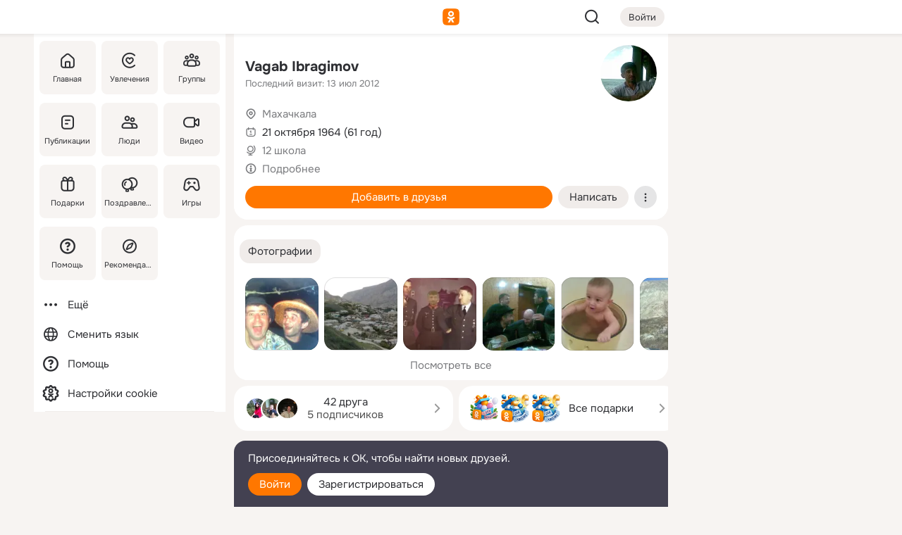

--- FILE ---
content_type: text/html;charset=UTF-8
request_url: https://m.ok.ru/profile/82028205
body_size: 20188
content:
<!DOCTYPE html><html class="v201 no-js st-friendMain sidebar-on ds-colors feed-redesign-2023 complaints-form-v3 vkui vkui--vkIdOk--light vkui-fixed-bg" id="root" lang="ru" data-view="doc" data-func="any"><head><title>Vagab Ibragimov | OK.RU</title>
<meta http-equiv="Content-Type" content="text/html; charset=UTF-8"/><meta name="referrer" content="strict-origin-when-cross-origin"></meta><meta name="title" content="Vagab Ibragimov | OK.RU"></meta><meta name="description" content="Vagab Ibragimov. 61 год. Место проживания - Махачкала. Общайтесь в - Одноклассники."></meta><meta name="mobile-web-app-capable" content="yes"><link rel="alternate" type="application/atom+xml" href="https://m.ok.ru/atom-feed/hobby"><link rel="alternate" type="application/atom+xml" href="https://m.ok.ru/atom-feed/collection"><link rel="image_src" href="https://i.okcdn.ru/i?r=[base64]"></link><link rel="canonical" href="https://ok.ru/profile/82028205"></link><meta property="og:title" content="Vagab Ibragimov | OK.RU"><meta property="og:description" content="Vagab Ibragimov. 61 год. Место проживания - Махачкала. Общайтесь в - Одноклассники."><meta property="og:url" content="https://m.ok.ru/profile/82028205"><meta property="og:image" content="https://i.okcdn.ru/i?r=[base64]"><meta property="og:image:url" content="http://i.okcdn.ru/i?r=[base64]"><meta property="og:image:secure_url" content="https://i.okcdn.ru/i?r=[base64]"><meta name="viewport" content="width=device-width,initial-scale=1,maximum-scale=4,interactive-widget=resizes-content" /><link rel="manifest" href="/mres/pwa/manifest.json" crossorigin="use-credentials"></link><script type="application/ld+json">{"@context":"https://schema.org","@graph":[{"@type":"BreadcrumbList","itemListElement":[{"position":1,"item":{"name":"Главная","@id":"https://m.ok.ru"},"@type":"ListItem"},{"position":2,"item":{"name":"Пользователи","@id":"https://m.ok.ru/search/profiles"},"@type":"ListItem"},{"position":3,"item":{"name":"Vagab Ibragimov","@id":"https://m.ok.ru/profile/82028205"},"@type":"ListItem"}]},{"gender":"MALE","affiliation":{"@type":"Organization","name":"12 школа"},"@type":"Person","givenName":"Vagab","familyName":"Ibragimov","homeLocation":{"address":{"@type":"PostalAddress","addressLocality":"Махачкала"},"@type":"Place"},"birthDate":"1964.10.21"}]}</script><script>(function(win) {var doc = win.document,dt = '';dt = new Date();doc.cookie = 'TimezoneOffset=' + dt.getTimezoneOffset() + ';path=/';doc.cookie = 'ClientTimeDiff=' + (dt.getTime() - 1769198764462) + ';path=/';})(window);</script><script>(function(win, redirect) {if (win.top.location !== win.location) {win.top.location.href = redirect || win.location.href;}})(this, null);</script><link rel="preload" as="font" href="/mres/font/svg/common/svg-icons.woff?d12ffec1e0a4a01c9776cc90443a200a" crossorigin="anonymous"></link><link href="/mres/batch/js/reactaae1cd15/react-loader.js" rel="prefetch" as="style"></link><link href="/mres/batch/js/reactaae1cd15/vendors.js" rel="prefetch" as="style"></link><link href="/mres/batch/js/reactaae1cd15/core-client.js" rel="prefetch" as="style"></link><script src="/mres/batch/js/healthPage/accbaa14/xray.js"></script><script id="__xray-init__" type="text/javascript">xray.setConfig({
            defaultParams: {
                p: 'odnoklassniki-mobile',
            },
            xrayRadarUrl: 'https://xray.mail.ru'        });

        xray.send('pk-xray-ready');
        //# sourceURL=xray.init.js</script><script src="/mres/batch/js/healthPage/accbaa14/userKeeper.js"></script><script>this.okHead={"clipsFullscreen":{"enabled":true},"reactHydrationErrorComponentList":[],"beacon":"/dk;jsessionid=b7ff994afd286eab6a1e856fa1894a78f26d3d31c1d1cfe8.40dafabb?st.cmd=clientGenericStat&_prevCmd=friendMain&tkn=1652","debugConfig":["DEVMODE"],"scrollThrottle":200,"xtkn":"","consoleWrapper":true,"staticResourceUrl":"/","tracer":{"appToken":"kk9eFTATuCYmnYVJiGWydVMaLukFoKuW0p5Uue5AWa00","tracerVersion":"2.1.0","mobVersion":"1.1.201","mobVersionHashCode":1901620857,"appVersionPrefix":"prod","nonFatalErrors":["Permissions","check","failed","The","request","is","not","allowed","Fetch","aborted","can","be","found","here","AbortError","NotAllowedError","NotFoundError","error.network","Request","Failed","to","fetch","Load","load"]},"webVitals":{"clsReportsCapacity":3,"consoleLogsEnabled":false,"isAutotestMetaDataSupported":false,"isListenerEnabled":true,"inpReportsCapacity":5,"isConsoleClicksEnabled":false},"webApiUrlReplacements":{"m.ok":"ok","m2.ok":"ok","mobtg.ok":"wtuc.ok","m.bnnapp.com":"bnnapp.com"},"jsReliable":true}</script><script type="text/javascript">   (function(m,e,t,r,i,k,a){m[i]=m[i]||function(){(m[i].a=m[i].a||[]).push(arguments)};   m[i].l=1*new Date();k=e.createElement(t),a=e.getElementsByTagName(t)[0],k.async=1,k.src=r,a.parentNode.insertBefore(k,a)})   (window, document, "script", "https://mc.yandex.ru/metrika/tag.js", "ym");   ym(87663567, "init", {        clickmap:true,        trackLinks:true,        accurateTrackBounce:true   });</script><noscript><div><img src="https://mc.yandex.ru/watch/87663567" style="position:absolute; left:-9999px;" alt="" /></div></noscript><link rel="stylesheet" type="text/css" href="/mres/css/base-button-BPQMROgV.css" />
<link href="/mres/css/reset-CGlH4YYT.css" type="text/css" rel="stylesheet"/>
<link href="/mres/css/text-icon-DmvEZ7a1.css" type="text/css" rel="stylesheet"/>
<link href="/mres/css/mobile-main-CKFGGO9r.css" type="text/css" rel="stylesheet"/>
<link href="/mres/css/grids-DjQEmj9w.css" type="text/css" rel="stylesheet"/>
<link href="/mres/css/payment-DyVadPr8.css" type="text/css" rel="stylesheet"/>
<link href="/mres/css/ds-colors-Cyazo0Br.css" type="text/css" rel="stylesheet"/>
<link href="/mres/react/toast-manager_dcc20320.css" type="text/css" rel="stylesheet"/>
<link href="/mres/react/clips-fullscreen_fca0546d.css" type="text/css" rel="stylesheet"/><link rel="stylesheet" type="text/css" href="/mres/css/toolbar-CYlwmatI.css" /><link rel="stylesheet" type="text/css" href="/mres/css/sidebar-CdTqNZIH.css" /><link rel="stylesheet" type="text/css" href="/mres/css/hobby-BDN-3sXb.css" /><link rel="stylesheet" type="text/css" href="/mres/css/gift-card-nvj18xNA.css" /><link rel="stylesheet" type="text/css" href="/mres/css/invite-banner-CSY9zDhK.css" /><link rel="stylesheet" type="text/css" href="/mres/css/buttons-set-DEZnQMko.css" /><link rel="stylesheet" type="text/css" href="/mres/css/rtterms-banner-BSKVRrCX.css" /><link rel="stylesheet" type="text/css" href="/mres/css/reactions-panel-GCl0FsaS.css" /><link rel="stylesheet" type="text/css" href="/mres/css/input-text-DnkQboEs.css" /><link rel="stylesheet" type="text/css" href="/mres/css/field-elements-iB1Q1i-h.css" />
<link href="/mres/css/mobile-sm-BQE7t3eI.css" type="text/css" rel="stylesheet"/><link rel="shortcut icon" href="/favicon_32.ico" type="image/x-icon"></link><link sizes="16x16" rel="icon" href="/mres/img/s/ico-redesign/ok_logo_16.png" type="image/png"></link><link sizes="32x32" rel="icon" href="/mres/img/s/ico-redesign/ok_logo_32.png" type="image/png"></link><link sizes="42x42" rel="icon" href="/mres/img/s/ico-redesign/ok_logo_42.png" type="image/png"></link><link sizes="180x180" rel="apple-touch-icon" href="/mres/img/s/ico-redesign/ok_logo_180.png"></link><link size="192x192" rel="icon" href="//mres/img/browser-theme/oklogo.png"></link>

<style>




.donate-portlet_card-item_avatar .avatar_empty .fi:before {margin-left:0}
.and .donate-portlet_card-item_avatar .avatar_empty .fi:not(.__svg):before {margin-bottom:-.25em}
.o .toolbar_widgets-w {display: none}




@media (max-width: 479px) {
.daily-reward-portlet_ruby1_img {width: 41px !important}
.daily-reward-portlet_ruby2_img {width: 120px !important}
.daily-reward-portlet_star1_img {width: 40px !important}
.daily-reward-portlet_pipe1_img {width: 96px !important}
}

.game-frame_videoadv .app-video_mute_lk, .game-frame_videoadv .app-video_label {color: #ffffff}
.app-video video {
    position: relative !important;
}
.featured-app-banner {
    padding-bottom: 111.11%;
}

.app-video {
  height: 100%;
}
.app-video .video {
   width: 100%;
   height: auto;
   z-index: 10;
}

.game-frame_videoadv .app-video_mute {
  max-height: 18px;
  top: 12px;
  padding: 10px 12px 10px 16px;app-dating_header
  font-family: Roboto;
  font-style: normal;
  font-weight: 400;
  font-size: 14px;
  line-height: 18px;
}

.game-campaign_action-text {
  color: #C0C0C0 !important;
}

.game-campaign_action {
  background: rgba(46,47,51,0.878);
}

.game-campaign_action-close-icon {
  background-color: #fff
}

.app-video_label {
    display: none;
}

#game_adblock_item {
   box-shadow: unset !important;
}

.dark-theme .app-dating_header {
   background: #392C1D;
}

.dark-theme .app-dating_header-title {
   color: #FFF;
}

.dark-theme .app-dating_header-description {
   color: #C0C0C0;
}


.music_album_lst.__alone.__album-redesign .music_album_i{height:auto} .music_album_lst.__alone.__album-redesign .music_album_cnt{height:auto}

.friend-card_send-present-button-text{vertical-align:baseline;}


.topic-user-event_img-wrapper .topic-user-event_text-over-img{ font-size: 26px;}


.congrats-quiz_question_button {display:none;}
form .congrats-quiz_question_button {display:inline-block;}


.tabs.__sticky__jp0tq { top: 0px; z-index: 149; }


.gift-section.__easter-gifts-section:before{background-image:url(//i.okcdn.ru/i?r=ADFduA860z-u_sNvOqUG3iXGt7zq6qhKGdjmLyzqT-kkqHh6acO4zb9wjCXoquMmhNY);display:block;content:'';height:80px;background-size:auto 80px;background-position:center center;background-repeat:no-repeat;background-color:#0B7ADB;}
.gift-section.__easter-gifts-section .title{display:none}
.gift-section.__easter-gifts-section+.gifts_ul{background-color:#e4effa;}


.help-faq-payload-block img {width: 100%;}


.gift-section.__teacher-bg-promo .title {display:none;}
.gift-section.__teacher-bg-promo .gifts_ul .it {border:none;}
.gift-section.__teacher-bg-promo+.gifts_ul {padding:0 12px;background-color:rgba(255, 136, 0, 0.12);}
.gift-section.__teacher-bg-promo .l.gifts_ul.grid:last-child {margin-bottom:0;}
.gift-section.__teacher-bg-promo::before {content:'';display:block;background-image:url(https://i.okcdn.ru/i?r=ADFduA860z-u_sNvOqUG3iXGkfGOOSqvoR8erOT-lbj1E3h6acO4zb9wjCXoquMmhNY);background-size:cover;height:80px;background-position-x:center;background-color:#FF8800;background-repeat:no-repeat;}
@media (-webkit-min-device-pixel-ratio:1.5),(min-resolution:120dpi),(min-resolution:1.5dppx){.gift-section.__teacher-bg-promo::before {background-image:url(https://i.okcdn.ru/i?r=ADFduA860z-u_sNvOqUG3iXGjt9Fwc2LE0kTSU7FOYeEx3h6acO4zb9wjCXoquMmhNY);}}
@media (min-device-width: 375px){.gift-section.__teacher-bg-promo::before {background-size:contain;}}

.gift-card.__free-for-ad .gift-price_text,
.gift-card.__free-for-ad .gift-price_icon,
.gift-card.__free-for-ad-live .gift-price_text,
.gift-card.__free-for-ad-live .gift-price_icon {background-color: #e0f2ff !important;}


.dark-theme .search-additional-components,
.dark-theme .search.__rounded-field .query-completions.search-chips {border-bottom-color: #202020;}
.search.__rounded-field + #searchableListContent.__show-results .item.help-faq-subsection-item:first-child {border-top: none;}
#root .search.__rounded-field .input-text.__search.__voice-enabled .input-text_icons,
#root .search.__rounded-field .input-text.__search.__voice-enabled.__active .input-text_icons.__left {width: 36px;}
#root .search.__rounded-field .input-text.__search.__voice-enabled.__active .input-text_icons {width: 72px;}
#sidebar-userSettingsMain {z-index: 2;}
.and.hobby-show-landing .portal-container[data-logloc="hobbyShowLanding"] .vdo.tbcont, .ios.hobby-show-landing .portal-container[data-logloc="hobbyShowLanding"] .vdo.tbcont {background: url('https://st.okcdn.ru/static/pro3/1-0-104/_storage/i/landings/hobby_show_mob.jpg') no-repeat; background-size: cover;}
.desktop.hobby-show-landing .portal-container[data-logloc="hobbyShowLanding"] .vdo.tbcont {background: url('https://st.okcdn.ru/static/pro3/1-0-104/_storage/i/landings/hobby_show_desktop.jpg') no-repeat; background-size: cover;}
.hobby-show-landing .portal-container[data-logloc="hobbyShowLanding"] .vdo.thumb {opacity: 0;}
.n .wrapper.agreement,.n.guest .wrapper #head,.n.guest .wrapper #content,.n.guest .wrapper #footer {max-width:630px}
.block.__boxed.greeting-block {padding: 16px;}

.bottom-sheet-description_description-content.__expand {-webkit-line-clamp: 1000;}


#geo-page-main.viewport_content {overflow: visible}



.daily-photo-slider-card_media_holder .common-avatar.photo_img + .common-avatar.photo_img {display: none}


.feed-header-content_action-wrap {z-index: 9;}
.feed-header-content .feed-header-content_item .grp,
.feed-header-content .feed-header-content_item .usr { text-wrap: nowrap; }
.promo-avatar-content_header { width: auto; }

.feed-header-content_line.__owner .usr,
.feed-header-content_line.__owner .grp { display: inline-block; }
.feed-header-content_line .usr,
.feed-header-content_line .grp { display: inline; }



.dark-theme ul.hobby20_navigation.__collapsed.__wide.__multiline a:first-child .hobby20_navigation_content {
    color: #ffffff !important;
}



.ds-colors .np_photoBox_back {
	background-color: #000;
}

.ds-colors .widget-list_infos .ecnt {
    color: var(--color_main);
}

.music-track .music-track_artist {
    display: flex;
    align-items: center;
    flex-wrap: nowrap;
}

.guest .musc_controls.musc_info_wrapper {
    vertical-align: middle;
}

.guest .tracks_i {
    display: flex;
    align-items: center;
    flex-wrap: nowrap;
}

.music_album_explicit-label {
	margin-top: 0;
    color: var(--dynamic-text-and-icons-base-tertiary);
}


.np_photoBox.__redesign2023 .quick-photo-comment_container .widget-list_actions .widget-list_i .ic-react.ny2025-react + .widget_action.__active:not(.__super-react) {
    background-color: rgba(0,153,255, 0.12) !important;
}


</style>

<script>document.documentElement.className=(document.documentElement.className||'').replace(/(^|\s)no-js(?=$|\s)/g,'$1js')</script><script src="/mres/batch/js/head/f4d757e/head.js"></script><script src="/mres/default/js/jsChallengeBgReq.js" defer="true"></script><script src="/mres/default/js/web-vitals.js"></script><script>OK.launchServices('',[{"service":"deviceCaps","age":31536000},{"service":"doublePostPrevention","disableAfterSubmit":true,"postDelay":3000},{"targetBlankEnabled":true,"log":false,"service":"initClickPixels"}])</script><script src="/mres/default/js/tracerForHead-2.1.0.js" defer="true"></script><script src="https://top-fwz1.mail.ru/js/code.js" defer="true"></script><script src="https://privacy-cs.mail.ru/static/sync-loader.js" defer="true"></script><script type="text/javascript">window.inline_resources = {};
window.inline_resources.pts={};
window.inline_resources.pts['clips']={"cancel":"Отменить","clipUnavailable":"Упс, клип недоступен","$Hash$":"3845777514496","abortDislike":"Отменить поставленный дизлайк","clipUnavailableReasonDeletedOrHidden":"Возможно, клип удалён, или владелец скрыл его","subscribe":"Подписаться","loadError":"Не удалось загрузить клип","refresh":"Обновить","setDislikeOnClip":"Поставить дизлайк на клип","setLikeOnClip":"Поставить класс на клип","loadErrorSuggest":"Попробуйте обновить его","closeClipsLayer":"Закрыть клипы","clipReshared":"Вы поделились клипом в своём профиле","linkCopied":"Ссылка скопирована в буфер обмена","inOK":"в ОК","subscribed":"Вы подписались на автора","reshareNow":"Поделиться сейчас","report":"Пожаловаться","copyLiknk":"Копировать ссылку","disliked":"Похожие клипы будут показываться реже","clip":"Клип"};
</script>
</head><body class="desktop guest n noscroll search-in-discovery fixed-sidebar-view three-columns blocked-open-sidebar fixed round-avatars full-height two-columns-layout toolbar-fixed widget-redesign float-sidebar js-dialog-redesign mob-detect-on-web topic-link-redesign redesign-logo slider-to-collage feed-blocks-rounded input-fz-inc __profile-card"><div class="js-call" data-services="toastManager"></div><toast-manager data-css="toast-manager_dcc20320.css" server-rendering="true" data-bundle-name="toast-manager" data-attrs-types="{}" class="h-mod toast-manager js-call react-tag" data-module="react-loader" data-react="toast-manager_fb71c0f1.js" data-react-base-url="/mres/react/" data-view=" reactLoader"><template style="display:none"></template><div><section aria-label="Notifications alt+T" tabindex="-1" aria-live="polite" aria-relevant="additions text" aria-atomic="false"></section></div></toast-manager><noscript class="reset-js"><img height="1" width="1" src="/dk;jsessionid=b7ff994afd286eab6a1e856fa1894a78f26d3d31c1d1cfe8.40dafabb?st.cmd=resetJsKookies&amp;tkn=1292&amp;_prevCmd=friendMain" alt=""></noscript><script>var w=window,$pgx=w.pageCtx=w.pageCtx||{};$pgx.staticResourceUrl="/";OK.loader.alias({'common-js':'/mres/batch/js/common/bd7ed370/common.js'});OK.loader.use('common-js');</script><script>var _tmr = window._tmr || (window._tmr = []);_tmr.push({id: 1963260,type: "pageView",start: (new Date).getTime(),timespent: true});</script><script src="/mres/batch/js/healthPage/accbaa14/coreKeeper.js"></script><script id="__core-keeper-init__" type="text/javascript">window.coreKeeper && window.coreKeeper.init({
  timespent: {
    login: 0  }
});
//# sourceURL=core-keeper-init.js</script><div id="container"><div id="wrapper" class="wrapper guest portal "><div aria-hidden="true" class="error-notification-w"><div class="error-notification"><span class="fi ic-alert-circle-16 ic16"><span class="ic_tx error-notification_txt">Произошла проблема с интернетом</span></span></div></div><div class="toolbar-w"><nav aria-label="Тулбар" id="head" class="ntfb2 toolbar __three-col-toolbar"><div class="toolbar_actions-w toolbar_inner"><ul id="toolbar-actions" data-log-click="{&quot;stateParams&quot;:&quot;{\&quot;stateId\&quot;:\&quot;friendMain\&quot;,\&quot;st-prm_friendId\&quot;:\&quot;82028205\&quot;}&quot;,&quot;signInLayerContainer&quot;:&quot;anonym.toolbar&quot;,&quot;registrationContainer&quot;:&quot;anonym.home_login.friend&quot;}" class="toolbar_actions highlight-block-color-list"><li class="toolbar_actions-i"><div id="sidebar-opener" class="portal-sidebar-button" data-log-click="{&quot;target&quot;:&quot;menu&quot;}" data-func="openSidebar" title="Открыть боковое меню" aria-label="Открыть боковое меню"><img class="sidebar-menu-icon toolbar_actions-i_inner" src="/mres/img/t.gif" alt="" aria-hidden="true"></div></li><li class="toolbar_actions-i"><a id="lgo" data-log-click="[{&quot;target&quot;:&quot;anonym-logo_tap&quot;},{&quot;target&quot;:&quot;logo&quot;}]" class="portal-logo highlight-block-color js-href" data-href="/dk;jsessionid=b7ff994afd286eab6a1e856fa1894a78f26d3d31c1d1cfe8.40dafabb?bk=LoginForHref&amp;st.cmd=loginForHref&amp;st.redirect=%252Fprofile%252F82028205&amp;_prevCmd=friendMain&amp;tkn=9211&amp;spl=1&amp;spl=1" href="/"><img class="ticLgo tics portal-logo_img" src="/mres/img/t.gif" alt="" aria-hidden="true"><span class="logo_text __home">одноклассники</span></a></li><li class="toolbar_actions-i"><div class="base-button __plain   __modern __without-text __has-icon ic24 portal-search base-button __plain __modern __without-text __has-icon ic24 __margin" data-log-click="{&quot;searchLocation&quot;:&quot;ANON_GLOBAL_SEARCH&quot;,&quot;target&quot;:&quot;SEARCH_INPUT&quot;}"><a class="base-button_target" data-log-click="{&quot;target&quot;:&quot;search&quot;}" href="/dk;jsessionid=b7ff994afd286eab6a1e856fa1894a78f26d3d31c1d1cfe8.40dafabb?st.cmd=anonymUsersAllSearch&amp;tkn=966&amp;_prevCmd=friendMain"></a><div class="base-button_bg"></div><div aria-hidden="true" class="base-button_content"><span class="fi ic-search-24 base-button_content_icon __empty ic24"></span></div></div><div class="portal-login-button"><div class="base-button __default __small __modern" data-log-click="{&quot;target&quot;:&quot;login&quot;}"><a class="base-button_target" id="head_login_btn" href="/dk;jsessionid=b7ff994afd286eab6a1e856fa1894a78f26d3d31c1d1cfe8.40dafabb?bk=LoginForHref&amp;st.cmd=loginForHref&amp;st.redirect=%252Fprofile%252F82028205&amp;_prevCmd=friendMain&amp;tkn=1682&amp;spl=1&amp;spl=1">Войти</a><div class="base-button_bg"></div><div aria-hidden="true" class="base-button_content"><div class="base-button_content_text">Войти</div></div></div></div></li></ul></div></nav><div id="toolbarProgress" class="toolbar-progress"></div></div><script>if((window.OK||(OK={})).initToolbar) OK.initToolbar(); else OK.isInitToolbarActive = true;</script><div class="two-columns-layout-content"><aside aria-labelledby="l-sidebar_header_title" data-log-click="{&quot;registrationContainer&quot;:&quot;anonymMenu&quot;}" data-state="1794238056" id="the-sidebar" class="l-sidebar __column __fixed-view __full-device-height"><nav class="l-sidebar_cnt __guest"><div class="l-sidebar_header"><a role="button" data-func="toggleSidebar" title="Закрыть меню" class="l-sidebar_link l-sidebar_close highlight-block-color" aria-label="Закрыть меню"><span class="fi ic-close-24 __empty ic24"></span></a><div id="l-sidebar_header_title" class="l-sidebar_header_title">Меню</div><a class="l-sidebar_header_search l-sidebar_link highlight-block-color js-to-global-search" data-log-click="{&quot;searchLocation&quot;:&quot;ANON_GLOBAL_SEARCH&quot;,&quot;target&quot;:&quot;SEARCH_INPUT&quot;}" data-func="goToGlobalSearch" data-endpoint="/dk;jsessionid=b7ff994afd286eab6a1e856fa1894a78f26d3d31c1d1cfe8.40dafabb?st.cmd=anonymUsersAllSearch&amp;tkn=8915&amp;_prevCmd=friendMain" title="Искать на сайте" aria-label="Искать на сайте"><span class="fi ic-search-24 __empty ic24"></span></a></div><ul class="l-sidebar_lst __grid __main"><li class="l-sidebar_top_i" id="sidebar-main"><a class="l-sidebar_link js-href" data-href="/cdk/st.cmd/main/st.mfi/82028205/_prevCmd/friendMain/tkn/6620;jsessionid=b7ff994afd286eab6a1e856fa1894a78f26d3d31c1d1cfe8.40dafabb?spl=1&amp;_aid=leftMenuClick" data-log-click="{&quot;target&quot;:&quot;userMain&quot;}" href="/" aria-label="Главная"><div class="l-sidebar_grid-bg fi ic-home-24"><span aria-hidden="true" class="fi_tx">Главная</span></div></a></li><li class="l-sidebar_top_i" id="sidebar-hobby20"><a class="l-sidebar_link js-href" data-href="/hobby;jsessionid=b7ff994afd286eab6a1e856fa1894a78f26d3d31c1d1cfe8.40dafabb?_aid=leftMenuClick" data-log-click="{&quot;target&quot;:&quot;hobbies&quot;}" href="/hobby" aria-label="Увлечения"><div class="l-sidebar_grid-bg fi ic-hobbies-24"><span aria-hidden="true" class="fi_tx">Увлечения</span></div></a></li><li class="l-sidebar_top_i" id=""><a class="l-sidebar_link js-href" data-href="/groups/;jsessionid=b7ff994afd286eab6a1e856fa1894a78f26d3d31c1d1cfe8.40dafabb?spl=1" data-log-click="{&quot;target&quot;:&quot;userAltGroup&quot;}" href="/groups" aria-label="Группы"><div class="l-sidebar_grid-bg fi ic-users-3-24"><span aria-hidden="true" class="fi_tx">Группы</span></div></a></li><li class="l-sidebar_top_i" id=""><a class="l-sidebar_link js-href" data-href="/search/content/;jsessionid=b7ff994afd286eab6a1e856fa1894a78f26d3d31c1d1cfe8.40dafabb?spl=1" data-log-click="{&quot;target&quot;:&quot;contentSearch&quot;}" href="/search/content" aria-label="Публикации"><div class="l-sidebar_grid-bg fi ic-feed-24"><span aria-hidden="true" class="fi_tx">Публикации</span></div></a></li><li class="l-sidebar_top_i" id=""><a class="l-sidebar_link js-href" data-href="/search/profiles/;jsessionid=b7ff994afd286eab6a1e856fa1894a78f26d3d31c1d1cfe8.40dafabb?spl=1" data-log-click="{&quot;target&quot;:&quot;anonym.userSearch&quot;}" href="/search/profiles" aria-label="Люди"><div class="l-sidebar_grid-bg fi ic-users-24"><span aria-hidden="true" class="fi_tx">Люди</span></div></a></li><li class="l-sidebar_top_i" id="sidebar-userMovies"><a class="l-sidebar_link js-href" data-href="/dk;jsessionid=b7ff994afd286eab6a1e856fa1894a78f26d3d31c1d1cfe8.40dafabb?st.cmd=userMovies&amp;_prevCmd=friendMain&amp;tkn=4539&amp;spl=1&amp;_aid=leftMenuClick" data-log-click="{&quot;target&quot;:&quot;video&quot;}" href="/video" aria-label="Видео"><div class="l-sidebar_grid-bg fi ic-videocam-24"><span aria-hidden="true" class="fi_tx">Видео</span></div></a></li><li class="l-sidebar_top_i" id=""><a class="l-sidebar_link js-href" data-href="/gifts/;jsessionid=b7ff994afd286eab6a1e856fa1894a78f26d3d31c1d1cfe8.40dafabb?spl=1" data-log-click="{&quot;target&quot;:&quot;giftsFront&quot;}" href="/gifts" aria-label="Подарки"><div class="l-sidebar_grid-bg fi ic-gift-24"><span aria-hidden="true" class="fi_tx">Подарки</span></div></a></li><li class="l-sidebar_top_i" id=""><a class="l-sidebar_link js-href" data-href="/pozdravleniya;jsessionid=b7ff994afd286eab6a1e856fa1894a78f26d3d31c1d1cfe8.40dafabb" data-log-click="{&quot;target&quot;:&quot;congrats&quot;}" href="/pozdravleniya" aria-label="Поздравления"><div class="l-sidebar_grid-bg fi ic-balloons-24"><span aria-hidden="true" class="fi_tx">Поздравления</span></div></a></li><li class="l-sidebar_top_i" id=""><a class="l-sidebar_link js-href" data-href="/games/;jsessionid=b7ff994afd286eab6a1e856fa1894a78f26d3d31c1d1cfe8.40dafabb?spl=1" data-log-click="{&quot;target&quot;:&quot;appsShowcaseHD&quot;}" href="/games" aria-label="Игры"><div class="l-sidebar_grid-bg fi ic-games-24"><span aria-hidden="true" class="fi_tx">Игры</span></div></a></li><li class="l-sidebar_top_i" id=""><a class="l-sidebar_link js-href" data-href="/help/;jsessionid=b7ff994afd286eab6a1e856fa1894a78f26d3d31c1d1cfe8.40dafabb?spl=1" data-log-click="{&quot;target&quot;:&quot;help&quot;}" href="/help" aria-label="Помощь"><div class="l-sidebar_grid-bg fi ic-help-circle-16"><span aria-hidden="true" class="fi_tx">Помощь</span></div></a></li><li class="l-sidebar_top_i" id=""><a class="l-sidebar_link js-href" data-href="/discovery/;jsessionid=b7ff994afd286eab6a1e856fa1894a78f26d3d31c1d1cfe8.40dafabb?spl=1" data-log-click="{&quot;target&quot;:&quot;discovery&quot;}" href="/discovery" aria-label="Рекомендации"><div class="l-sidebar_grid-bg fi ic-discover-24"><span aria-hidden="true" class="fi_tx">Рекомендации</span></div></a></li></ul><ul class="l-sidebar_lst __flat __secondary __bottom highlight-block-color-list"><li class="l-sidebar_i" id="sidebar-moreOKSocialsLinks"><a class="l-sidebar_link fi ic-more-24" href="/dk;jsessionid=b7ff994afd286eab6a1e856fa1894a78f26d3d31c1d1cfe8.40dafabb?st.cmd=moreOKSocialsLinks&amp;_prevCmd=friendMain&amp;tkn=7838&amp;spl=1&amp;_aid=leftMenuClick" aria-label="Ещё"><span aria-hidden="true" class="fi_tx">Ещё</span></a></li><li class="l-sidebar_i" id=""><a class="l-sidebar_link fi ic-web-24" href="/dk;jsessionid=b7ff994afd286eab6a1e856fa1894a78f26d3d31c1d1cfe8.40dafabb?st.cmd=langSelector&amp;spl=1" aria-label="Сменить язык"><span aria-hidden="true" class="fi_tx">Сменить язык</span></a></li><li class="l-sidebar_i" id=""><a class="l-sidebar_link fi ic-help-circle-16 js-href" data-href="/help/;jsessionid=b7ff994afd286eab6a1e856fa1894a78f26d3d31c1d1cfe8.40dafabb?spl=1" href="/help" aria-label="Помощь"><span aria-hidden="true" class="fi_tx">Помощь</span></a></li><li class="l-sidebar_i" id="sidebar-userSettingsCookiePolicy"><a class="l-sidebar_link fi ic-ok-star-16" href="/dk;jsessionid=b7ff994afd286eab6a1e856fa1894a78f26d3d31c1d1cfe8.40dafabb?st.cmd=userSettingsCookiePolicy&amp;st.rtu=%2Fdk%3Bjsessionid%3Db7ff994afd286eab6a1e856fa1894a78f26d3d31c1d1cfe8.40dafabb%3Fst.cmd%3DfriendMain%26st.friendId%3D82028205%26st.frwd%3Doff%26st.page%3D1%26_prevCmd%3DfriendMain%26tkn%3D3896&amp;st.src=userMain&amp;_prevCmd=friendMain&amp;tkn=7178&amp;spl=1&amp;_aid=leftMenuClick" aria-label="Настройки cookie "><span aria-hidden="true" class="fi_tx">Настройки cookie </span></a></li></ul></nav></aside><script>OK.initializeSidebar({"isFixedView":true,"isAnimateEnabled":true,"isSwipeEnabled":false});</script><div id="promoBanner"></div><div id="boxPage" data-logloc="friendMain" class="portal-container"><div id="content"><div data-log-click="{&quot;target&quot;:&quot;anonym-profile-v3&quot;}" class="profile-page js-profile-page"><div class="profile-wrapper"><div class="profile-card"><div class="profile-card_main-content"><div class="profile-card_main-content_tx"><span class="icons-set  "><span class="ic-set_tx "><h1 class="name-header-markup"><a class="" itemprop="name" href="/dk;jsessionid=b7ff994afd286eab6a1e856fa1894a78f26d3d31c1d1cfe8.40dafabb?st.cmd=friendInfo&amp;st.friendId=82028205&amp;_prevCmd=friendMain&amp;tkn=8656">Vagab Ibragimov</a></h1></span><span class="user-profile-badges"></span></span><h2 class="profile-card_main-content_last-activity"><span class="profile-card_info-tx_about_descr">Последний визит: 13 июл 2012</span></h2></div><div class="sz80 common-avatar __compact-ol profile-card_main-content_avatar" data-log-click="{&quot;target&quot;:&quot;avatar&quot;}"><a class="u-ava sz80 " href="/dk;jsessionid=b7ff994afd286eab6a1e856fa1894a78f26d3d31c1d1cfe8.40dafabb?st.cmd=friendPhoto&amp;st.nav=off&amp;st.friendId=82028205&amp;st.rUrl=%2Fdk%3Bjsessionid%3Db7ff994afd286eab6a1e856fa1894a78f26d3d31c1d1cfe8.40dafabb%3Fst.cmd%3DfriendMain%26amp%3Bst.friendId%3D82028205%26amp%3Bst.frwd%3Doff%26amp%3Bst.page%3D1%26amp%3B_prevCmd%3DfriendMain%26amp%3Btkn%3D8329&amp;st.phoId=278675543469&amp;_prevCmd=friendMain&amp;tkn=7167"><img class="u-ava_img sz80 " src="https://i.okcdn.ru/i?r=[base64]" alt="" itemprop="image"></a></div></div><ul class="profile-card_info"><li class="profile-card_info_item"><span class="fi ic-location-16 ic16"><span class="ic_tx" data-log-click="{&quot;target&quot;:&quot;info_location&quot;}"><a href="/dk;jsessionid=b7ff994afd286eab6a1e856fa1894a78f26d3d31c1d1cfe8.40dafabb?st.cmd=usersOnline&amp;st.city=%D0%9C%D0%B0%D1%85%D0%B0%D1%87%D0%BA%D0%B0%D0%BB%D0%B0&amp;st.ageFrom=14&amp;st.genders=1&amp;st.ageTo=90&amp;_prevCmd=friendMain&amp;tkn=8158" class="profile-card_info_item_tx">Махачкала</a></span></span></li><li class="profile-card_info_item"><span class="fi ic-calendar-24 ic16"><span class="ic_tx">21 октября 1964 (61 год)</span></span></li><li class="profile-card_info_item"><span class="fi ic-globe-16 ic16"><span class="ic_tx" data-log-click="{&quot;target&quot;:&quot;info_community&quot;}"><a href="/dk;jsessionid=b7ff994afd286eab6a1e856fa1894a78f26d3d31c1d1cfe8.40dafabb?st.cmd=communityMain&amp;st.groupId=49249421426775&amp;_prevCmd=friendMain&amp;tkn=347&amp;_aid=nfrProfCommun" class="profile-card_info_item_tx">12 школа</a></span></span></li><li class="profile-card_info_item"><span class="fi ic-info-circle-16 ic16"><span class="ic_tx" data-log-click="{&quot;target&quot;:&quot;info_more&quot;}"><button data-href="/dk;jsessionid=b7ff994afd286eab6a1e856fa1894a78f26d3d31c1d1cfe8.40dafabb?st.cmd=friendInfo&amp;st.friendId=82028205&amp;_prevCmd=friendMain&amp;tkn=5445&amp;_aid=nfrProfMore" class="profile-card_info_item_tx action-button __inline" type="button">Подробнее</button></span></span></li></ul><div class="profile-card_buttons"><div class="base-button __accept   __modern profile-card_buttons_item __full-width"><input class="base-button_target action-base-button" data-log-click="{&quot;target&quot;:&quot;join&quot;}" data-href="/dk;jsessionid=b7ff994afd286eab6a1e856fa1894a78f26d3d31c1d1cfe8.40dafabb?bk=LoginForHref&amp;st.cmd=loginForHref&amp;st.redirect=%252Fdk%253Bjsessionid%253Db7ff994afd286eab6a1e856fa1894a78f26d3d31c1d1cfe8.40dafabb%253Fst.cmd%253DfriendMain%2526st.friendId%253D82028205%2526_prevCmd%253DfriendMain%2526tkn%253D9858&amp;_prevCmd=friendMain&amp;tkn=3002" value="Добавить в друзья" type="button"><div class="base-button_bg"></div><div aria-hidden="true" class="base-button_content"><div class="base-button_content_text">Добавить в друзья</div></div></div><div class="base-button __default   __modern profile-card_buttons_item"><input class="base-button_target action-base-button" data-log-click="{&quot;target&quot;:&quot;send_message&quot;}" data-href="/dk;jsessionid=b7ff994afd286eab6a1e856fa1894a78f26d3d31c1d1cfe8.40dafabb?st.cmd=userChat&amp;st.convId=PRIVATE_82028205&amp;st.grp=off&amp;st.edit=off&amp;st.rpl=off&amp;_prevCmd=friendMain&amp;tkn=2272&amp;_aid=profMsg#lst" value="Написать" type="button"><div class="base-button_bg"></div><div aria-hidden="true" class="base-button_content"><div class="base-button_content_text">Написать</div></div></div><button data-func="showBottomMenu" class="profile-card_buttons_item __more" data-bmenu-title="Vagab Ibragimov" data-bmenu-json="{&quot;items&quot;:[{&quot;iconClass&quot;:&quot;fi ic-gift-24&quot;,&quot;href&quot;:&quot;/dk;jsessionid=b7ff994afd286eab6a1e856fa1894a78f26d3d31c1d1cfe8.40dafabb?st.cmd=selectPresent\u0026amp;st.or=f9LHodD0cOKwToBZ79ZhY-ZtQbQYr3KhyKINLvQCBpXe2ufjaosHM-uTNRKHHUc3IpgW8hRrLAdfgg\u0026amp;st.friendId=82028205\u0026amp;_prevCmd=friendMain\u0026amp;tkn=3618\u0026amp;_aid=profGift&quot;,&quot;text&quot;:&quot;Сделать подарок&quot;,&quot;logTarget&quot;:&quot;send_present&quot;,&quot;isButton&quot;:true},{&quot;iconClass&quot;:&quot;fi ic-follow-16&quot;,&quot;href&quot;:&quot;/dk;jsessionid=b7ff994afd286eab6a1e856fa1894a78f26d3d31c1d1cfe8.40dafabb?st.cmd=friendSubscriptions\u0026amp;st.rtu=%2Fdk%3Bjsessionid%3Db7ff994afd286eab6a1e856fa1894a78f26d3d31c1d1cfe8.40dafabb%3Fst.cmd%3DfriendMain%26st.friendId%3D82028205%26st.frwd%3Doff%26st.page%3D1%26_prevCmd%3DfriendMain%26tkn%3D6628\u0026amp;st.friendId=82028205\u0026amp;_prevCmd=friendMain\u0026amp;tkn=5036#js-dlg&quot;,&quot;text&quot;:&quot;Настройки подписки&quot;,&quot;logTarget&quot;:&quot;manage_subscriptions&quot;,&quot;isButton&quot;:true},{&quot;iconClass&quot;:&quot;fi ic-phone-24&quot;,&quot;href&quot;:&quot;/dk;jsessionid=b7ff994afd286eab6a1e856fa1894a78f26d3d31c1d1cfe8.40dafabb?st.cmd=friendCallOkLink\u0026amp;st.rtu=%2Fdk%3Bjsessionid%3Db7ff994afd286eab6a1e856fa1894a78f26d3d31c1d1cfe8.40dafabb%3Fst.cmd%3DfriendMain%26st.friendId%3D82028205%26st.frwd%3Doff%26st.page%3D1%26_prevCmd%3DfriendMain%26tkn%3D8356\u0026amp;st.friendId=82028205\u0026amp;_prevCmd=friendMain\u0026amp;tkn=549#js-dlg&quot;,&quot;text&quot;:&quot;Позвонить&quot;,&quot;logTarget&quot;:&quot;call&quot;,&quot;isButton&quot;:true},{&quot;iconClass&quot;:&quot;fi ic-users-3-24&quot;,&quot;href&quot;:&quot;/dk;jsessionid=b7ff994afd286eab6a1e856fa1894a78f26d3d31c1d1cfe8.40dafabb?st.cmd=altGroupSelectGroupToAdd\u0026amp;st.friendId=82028205\u0026amp;st.frwd=off\u0026amp;st.page=1\u0026amp;_prevCmd=friendMain\u0026amp;tkn=9147&quot;,&quot;text&quot;:&quot;Пригласить в группу&quot;,&quot;logTarget&quot;:&quot;add_to_group&quot;,&quot;isButton&quot;:true},{&quot;iconClass&quot;:&quot;fi ic-info-circle-24&quot;,&quot;href&quot;:&quot;/dk;jsessionid=b7ff994afd286eab6a1e856fa1894a78f26d3d31c1d1cfe8.40dafabb?st.cmd=friendComplain\u0026amp;st.friendId=82028205\u0026amp;st.frwd=off\u0026amp;st.page=1\u0026amp;_prevCmd=friendMain\u0026amp;tkn=3909#js-dlg&quot;,&quot;text&quot;:&quot;Пожаловаться&quot;,&quot;logTarget&quot;:&quot;complain&quot;,&quot;isButton&quot;:true},{&quot;iconClass&quot;:&quot;fi ic-block-24&quot;,&quot;href&quot;:&quot;/dk;jsessionid=b7ff994afd286eab6a1e856fa1894a78f26d3d31c1d1cfe8.40dafabb?st.cmd=friendBlockUserV2\u0026amp;st.bloc=PROFILE\u0026amp;st.rtu=%2Fdk%3Bjsessionid%3Db7ff994afd286eab6a1e856fa1894a78f26d3d31c1d1cfe8.40dafabb%3Fst.cmd%3DfriendMain%26st.friendId%3D82028205%26st.frwd%3Doff%26st.page%3D1%26_prevCmd%3DfriendMain%26tkn%3D275\u0026amp;st.bId=82028205\u0026amp;_prevCmd=friendMain\u0026amp;tkn=5268&quot;,&quot;text&quot;:&quot;Заблокировать&quot;,&quot;logTarget&quot;:&quot;block&quot;,&quot;isButton&quot;:true}]}"><span class="fi ic-more-vertical-24 __empty ic16"></span></button></div></div></div><div class="friend-profile-content-block js-profile-content __photos"><nav class="tabs  __borderless __secondary-mode __adaptive" id="filter-366775277" data-view="friendContentBlock" role="navigation"><ul class="tabs_list js-call" data-view=""><li class="tabs_item __active" data-func="updateContent" data-tab-type="PHOTOS" data-login-url="/dk;jsessionid=b7ff994afd286eab6a1e856fa1894a78f26d3d31c1d1cfe8.40dafabb?bk=LoginForHref&amp;st.cmd=loginForHref&amp;st.redirect=%252Fdk%253Bjsessionid%253Db7ff994afd286eab6a1e856fa1894a78f26d3d31c1d1cfe8.40dafabb%253Fst.cmd%253DfriendAllPhotos%2526st.friendId%253D82028205%2526_prevCmd%253DfriendMain%2526tkn%253D9567&amp;_prevCmd=friendMain&amp;tkn=9431" data-log-click="{&quot;target&quot;:&quot;to_photos&quot;}"><a class="tabs_action ai aslnk" role="button" tabindex="0"><span class="tabs_action-title">Фотографии</span><span class="fi ic-done-16 tabs_popup-arrow hidden __empty ic16"></span><span class="fi ic-down-12 tabs_arrow hidden __empty ic12"></span></a></li></ul></nav><div class="friend-profile-content __photos"><div class="profile-content-wrapper"><a data-log-click="{&quot;target&quot;:&quot;photo&quot;}" style="background-image: url(https://i.okcdn.ru/i?r=[base64])" href="/dk;jsessionid=b7ff994afd286eab6a1e856fa1894a78f26d3d31c1d1cfe8.40dafabb?st.cmd=friendStreamPhoto&amp;st.soid=82028205&amp;st.friendId=82028205&amp;st.rUrl=%2Fdk%3Bjsessionid%3Db7ff994afd286eab6a1e856fa1894a78f26d3d31c1d1cfe8.40dafabb%3Fst.cmd%3DfriendMain%26amp%3Bst.friendId%3D82028205%26amp%3Bst.frwd%3Doff%26amp%3Bst.page%3D1%26amp%3B_prevCmd%3DfriendMain%26amp%3Btkn%3D473&amp;st.phoId=435833970349&amp;_prevCmd=friendMain&amp;tkn=6090" class="profile-content-wrapper-item"></a><a data-log-click="{&quot;target&quot;:&quot;photo&quot;}" style="background-image: url(https://i.okcdn.ru/i?r=[base64])" href="/dk;jsessionid=b7ff994afd286eab6a1e856fa1894a78f26d3d31c1d1cfe8.40dafabb?st.cmd=friendStreamPhoto&amp;st.soid=82028205&amp;st.friendId=82028205&amp;st.rUrl=%2Fdk%3Bjsessionid%3Db7ff994afd286eab6a1e856fa1894a78f26d3d31c1d1cfe8.40dafabb%3Fst.cmd%3DfriendMain%26amp%3Bst.friendId%3D82028205%26amp%3Bst.frwd%3Doff%26amp%3Bst.page%3D1%26amp%3B_prevCmd%3DfriendMain%26amp%3Btkn%3D6585&amp;st.phoId=435833913005&amp;_prevCmd=friendMain&amp;tkn=4809" class="profile-content-wrapper-item"></a><a data-log-click="{&quot;target&quot;:&quot;photo&quot;}" style="background-image: url(https://i.okcdn.ru/i?r=[base64])" href="/dk;jsessionid=b7ff994afd286eab6a1e856fa1894a78f26d3d31c1d1cfe8.40dafabb?st.cmd=friendStreamPhoto&amp;st.soid=82028205&amp;st.friendId=82028205&amp;st.rUrl=%2Fdk%3Bjsessionid%3Db7ff994afd286eab6a1e856fa1894a78f26d3d31c1d1cfe8.40dafabb%3Fst.cmd%3DfriendMain%26amp%3Bst.friendId%3D82028205%26amp%3Bst.frwd%3Doff%26amp%3Bst.page%3D1%26amp%3B_prevCmd%3DfriendMain%26amp%3Btkn%3D2813&amp;st.phoId=435833830829&amp;_prevCmd=friendMain&amp;tkn=9014" class="profile-content-wrapper-item"></a><a data-log-click="{&quot;target&quot;:&quot;photo&quot;}" style="background-image: url(https://i.okcdn.ru/i?r=[base64])" href="/dk;jsessionid=b7ff994afd286eab6a1e856fa1894a78f26d3d31c1d1cfe8.40dafabb?st.cmd=friendStreamPhoto&amp;st.soid=82028205&amp;st.friendId=82028205&amp;st.rUrl=%2Fdk%3Bjsessionid%3Db7ff994afd286eab6a1e856fa1894a78f26d3d31c1d1cfe8.40dafabb%3Fst.cmd%3DfriendMain%26amp%3Bst.friendId%3D82028205%26amp%3Bst.frwd%3Doff%26amp%3Bst.page%3D1%26amp%3B_prevCmd%3DfriendMain%26amp%3Btkn%3D5178&amp;st.phoId=435833665709&amp;_prevCmd=friendMain&amp;tkn=8316" class="profile-content-wrapper-item"></a><a data-log-click="{&quot;target&quot;:&quot;photo&quot;}" style="background-image: url(https://i.okcdn.ru/i?r=[base64])" href="/dk;jsessionid=b7ff994afd286eab6a1e856fa1894a78f26d3d31c1d1cfe8.40dafabb?st.cmd=friendStreamPhoto&amp;st.soid=82028205&amp;st.friendId=82028205&amp;st.rUrl=%2Fdk%3Bjsessionid%3Db7ff994afd286eab6a1e856fa1894a78f26d3d31c1d1cfe8.40dafabb%3Fst.cmd%3DfriendMain%26amp%3Bst.friendId%3D82028205%26amp%3Bst.frwd%3Doff%26amp%3Bst.page%3D1%26amp%3B_prevCmd%3DfriendMain%26amp%3Btkn%3D1800&amp;st.phoId=435833545645&amp;_prevCmd=friendMain&amp;tkn=8924" class="profile-content-wrapper-item"></a><a data-log-click="{&quot;target&quot;:&quot;photo&quot;}" style="background-image: url(https://i.okcdn.ru/i?r=[base64])" href="/dk;jsessionid=b7ff994afd286eab6a1e856fa1894a78f26d3d31c1d1cfe8.40dafabb?st.cmd=friendStreamPhoto&amp;st.soid=82028205&amp;st.friendId=82028205&amp;st.rUrl=%2Fdk%3Bjsessionid%3Db7ff994afd286eab6a1e856fa1894a78f26d3d31c1d1cfe8.40dafabb%3Fst.cmd%3DfriendMain%26amp%3Bst.friendId%3D82028205%26amp%3Bst.frwd%3Doff%26amp%3Bst.page%3D1%26amp%3B_prevCmd%3DfriendMain%26amp%3Btkn%3D5696&amp;st.phoId=435833080749&amp;_prevCmd=friendMain&amp;tkn=1048" class="profile-content-wrapper-item"></a></div></div><div data-log-click="{&quot;target&quot;:&quot;all_photo&quot;}" class="js-profile-content-button"><button type="button" data-href="/dk;jsessionid=b7ff994afd286eab6a1e856fa1894a78f26d3d31c1d1cfe8.40dafabb?bk=LoginForHref&amp;st.cmd=loginForHref&amp;st.redirect=%252Fdk%253Bjsessionid%253Db7ff994afd286eab6a1e856fa1894a78f26d3d31c1d1cfe8.40dafabb%253Fst.cmd%253DfriendAllPhotos%2526st.friendId%253D82028205%2526_prevCmd%253DfriendMain%2526tkn%253D9808&amp;_prevCmd=friendMain&amp;tkn=6612" class="link __block-link js-auth-link __full-width -g-align-center action-button">Посмотреть все</button></div></div><div class="profile-info-block"><button type="button" data-href="/dk;jsessionid=b7ff994afd286eab6a1e856fa1894a78f26d3d31c1d1cfe8.40dafabb?st.cmd=friendFriends&amp;st.friendId=82028205&amp;_prevCmd=friendMain&amp;tkn=7596" class="profile-info-block-item action-button"><div data-log-click="{&quot;target&quot;:&quot;to_friends&quot;}" class="label-card"><div class="label-card_images"><div class="inline-images"><div class="inline-images_item" style="background-image: url(https://i.okcdn.ru/i?r=[base64]);"></div><div class="inline-images_item" style="background-image: url(https://i.okcdn.ru/i?r=[base64]);"></div><div class="inline-images_item" style="background-image: url(https://i.okcdn.ru/i?r=[base64]);"></div></div></div><div class="label-card_text"><span class="label-card_main-text">42 друга</span><span class="label-card_subtext">5 подписчиков</span></div><div class="label-card-images_icon"></div></div></button><button type="button" data-href="/dk;jsessionid=b7ff994afd286eab6a1e856fa1894a78f26d3d31c1d1cfe8.40dafabb?bk=LoginForHref&amp;st.cmd=loginForHref&amp;st.redirect=%252Fdk%253Bjsessionid%253Db7ff994afd286eab6a1e856fa1894a78f26d3d31c1d1cfe8.40dafabb%253Fst.cmd%253DfriendPresents%2526st.friendId%253D82028205%2526_prevCmd%253DfriendMain%2526tkn%253D5457&amp;_prevCmd=friendMain&amp;tkn=7620" class="profile-info-block-item action-button"><div data-log-click="{&quot;target&quot;:&quot;all_presents&quot;}" class="label-card"><div class="label-card_images"><div class="inline-images"><div class="gift-card __profile __ru __fixed-size __refactoring" aria-label="Подарок"><div class="gift" style="background-image: url(https://i.okcdn.ru/getGift?photoId=955983368833&amp;type=4); "></div></div><div class="gift-card __profile __ru __fixed-size __refactoring" aria-label="Подарок"><div class="gift" style="background-image: url(https://i.okcdn.ru/getGift?photoId=933132183169&amp;type=4); "></div></div><div class="gift-card __profile __ru __fixed-size __refactoring" aria-label="Подарок"><div class="gift" style="background-image: url(https://i.okcdn.ru/getGift?photoId=933132183169&amp;type=4); "></div></div></div></div><div class="label-card_text"><span class="label-card_main-text">Все подарки</span></div><div class="label-card-images_icon"></div></div></button><button type="button" data-href="/dk;jsessionid=b7ff994afd286eab6a1e856fa1894a78f26d3d31c1d1cfe8.40dafabb?st.cmd=friendAltGroups&amp;st.friendId=82028205&amp;_prevCmd=friendMain&amp;tkn=6950" class="profile-info-block-item action-button"><div data-log-click="{&quot;target&quot;:&quot;to_group&quot;}" class="label-card"><div class="label-card_images"><div class="inline-images"><div class="inline-images_item" style="background-image: url(https://i.okcdn.ru/i?r=[base64]);"></div><div class="inline-images_item" style="background-image: url(https://i.okcdn.ru/i?r=[base64]);"></div><div class="inline-images_item" style="background-image: url(https://i.okcdn.ru/i?r=[base64]);"></div></div></div><div class="label-card_text"><span class="label-card_main-text">11 групп</span></div><div class="label-card-images_icon"></div></div></button></div><div class="dlist init js-append-bot __empty __divided or-ver js-dlb feed" data-disabled="true" itemscope="" itemtype="http://schema.org/ItemList"><div class="dlist_top not-stickied"><nav class="tabs __chips __feeds-filter __secondary-mode __adaptive" id="filter-1299619775" data-log-click="{&quot;target&quot;:&quot;filter&quot;}" role="navigation"><ul class="tabs_list js-call" data-view=""><li class="tabs_item __active"><a href="/dk;jsessionid=b7ff994afd286eab6a1e856fa1894a78f26d3d31c1d1cfe8.40dafabb?st.cmd=friendMain&amp;st.friendId=82028205&amp;st.feedFilterId=203&amp;_prevCmd=friendMain&amp;bk=FriendFeedsData&amp;tkn=5438" id="feed_filterId_203" class="tabs_action ai aslnk js-nav-same-page" data-log-click="{&quot;target&quot;:&quot;statuses&quot;}" role="button" tabindex="0"><span class="tabs_action-title">Заметки</span><span class="fi ic-done-16 tabs_popup-arrow hidden __empty ic16"></span><span class="fi ic-down-12 tabs_arrow hidden __empty ic12"></span></a></li><li class="tabs_item"><a href="/dk;jsessionid=b7ff994afd286eab6a1e856fa1894a78f26d3d31c1d1cfe8.40dafabb?st.cmd=friendMain&amp;st.friendId=82028205&amp;st.feedFilterId=345&amp;_prevCmd=friendMain&amp;bk=FriendFeedsData&amp;tkn=6599" id="feed_filterId_345" class="tabs_action ai alnk js-nav-same-page" data-log-click="{&quot;target&quot;:&quot;hobby&quot;}" role="button" tabindex="0"><span class="tabs_action-title">Увлечения</span><span class="fi ic-done-16 tabs_popup-arrow hidden __empty ic16"></span><span class="fi ic-down-12 tabs_arrow hidden __empty ic12"></span></a></li></ul></nav></div><div class="empty-page __stubsRedesign2024 __profileV3" id="ep-stub"><div class="empty-page_cnt"><div class="ep-stub-cnt"><img class="ep-ttl-img" src="/mres/img/stub/2024/ill_content.png"><p class="ep-ttl-txt">Заметок пока нет</p><p class="ep-descr">Vagab пока ничего не опубликовал</p></div></div></div><div class="dlist_bottom"></div></div></div><div class="invite-banner invite-banner-holder"><div class="invite-banner_title">Присоединяйтесь к ОК, чтобы найти новых друзей.</div><div class="buttons-set  "><div class="buttons-set_inner"><div class="base-button __accept   __modern"><input class="base-button_target" name="loginButton" value="Войти" type="submit"><div class="base-button_bg"></div><div aria-hidden="true" class="base-button_content"><div class="base-button_content_text">Войти</div></div></div><div class="base-button __default   __modern __white"><input class="base-button_target" name="registerButton" value="Зарегистрироваться" type="submit"><div class="base-button_bg"></div><div aria-hidden="true" class="base-button_content"><div class="base-button_content_text">Зарегистрироваться</div></div></div></div></div></div><div data-log-click="{&quot;stateParams&quot;:&quot;{\&quot;stateId\&quot;:\&quot;friendMain\&quot;,\&quot;st-prm_friendId\&quot;:\&quot;82028205\&quot;}&quot;,&quot;registrationContainer&quot;:&quot;anonym.home_login.friend&quot;}" class="invite-banner"><div class="invite-banner_title">Присоединяйтесь к ОК, чтобы найти новых друзей.</div><form action="/dk;jsessionid=b7ff994afd286eab6a1e856fa1894a78f26d3d31c1d1cfe8.40dafabb?bk=SigninLayer&amp;st.cmd=signinLayer&amp;_prevCmd=friendMain&amp;tkn=5086" method="post" data-log-click="{&quot;signInLayerContainer&quot;:&quot;anonym.bottomsheet&quot;}"><input type="hidden" name="rfr.posted" value="set"><input type="hidden" name="st.redirectUrl" value="/dk;jsessionid=b7ff994afd286eab6a1e856fa1894a78f26d3d31c1d1cfe8.40dafabb?st.cmd=friendMain&amp;st.friendId=82028205&amp;st.frwd=off&amp;st.page=1&amp;_prevCmd=friendMain&amp;tkn=1555" id="field_redirectUrl"><input type="hidden" name="st.loc" value="BANNER" id="field_loc"><div class="buttons-set  "><div class="buttons-set_inner"><div class="base-button __accept   __modern"><input class="base-button_target" data-log-click="{&quot;target&quot;:&quot;login&quot;}" name="loginButton" value="Войти" type="submit"><div class="base-button_bg"></div><div aria-hidden="true" class="base-button_content"><div class="base-button_content_text">Войти</div></div></div><div class="base-button __default   __modern __white"><input class="base-button_target" data-log-click="{&quot;target&quot;:&quot;register&quot;}" name="registerButton" value="Зарегистрироваться" type="submit"><div class="base-button_bg"></div><div aria-hidden="true" class="base-button_content"><div class="base-button_content_text">Зарегистрироваться</div></div></div></div></div></form></div></div><div class="fixed-content"></div></div></div></div></div><div class="bottom-menu-fader" data-func="cancelAction" tabindex="0" id="bottom-menu-fader" data-view="bottomPopupMenu"><div class="bottom-menu __has-initial-content" id="bottom-menu"><div class="bottom-menu_content"><div id="bottom-menu-header" class="bottom-menu_content_header"><div class="title __regular __h2 "><span class="title_text"><h2 class="title_text_main"></h2></span><div class="title_aside __after"><a data-func="hideAction" href="#" class="bottom-menu_close"><span class="fi ic-close-24 __empty ic24"></span></a></div></div></div><div class="bottom-menu_content_body" id="bottom-menu-body" data-view-level="doc">null</div></div></div><div class="circular-loader bottom-menu-loader"><div class="circular-loader_svg"></div></div><script type="application/xhtml+xml" class="innerMenuButtonTpl"><button data-log-click="{&quot;target&quot;:&quot;{{logTarget}}&quot;}" data-func="hideAndTapAction" type="button" class="action-button bottom-menu-list_item_overlink clickarea {{linkClass}}" data-href="{{href}}"></button></script><script type="application/xhtml+xml" class="innerMenuLinkTpl"><a data-log-click="{&quot;target&quot;:&quot;{{logTarget}}&quot;}" data-func="hideAndTapAction" href="{{href}}" class="bottom-menu-list_item_overlink clickarea {{linkClass}}"></a></script><script type="application/xhtml+xml" class="innerMenuContentTpl"><i class="bottom-menu-list_item_icon {{iconClass}}"></i><span class="bottom-menu-list_item_text {{textClass}}">{{text}}</span></script></div><div class="js-call movetop" data-view="moveToTop" data-func="any"><div class="cnt"></div><div class="bg"></div></div><div tabindex="0" id="reaction-source" class="widget-list_reactions js-call" data-view="reactionsBehavior"><div data-js-swipe-ignore="true" class="reactions __col-6"><div class="reactions_item"><a class="reactions_item_img nofasttouch __private like_privat-react" aria-label="Класс!" data-func="launchReaction" data-reaction="10"></a></div><div class="reactions_item"><a class="reactions_item_img nofasttouch sorrow-react" aria-label="Грущу" data-func="launchReaction" data-reaction="2"></a></div><div class="reactions_item"><a class="reactions_item_img nofasttouch wow-react" aria-label="Ух ты!" data-func="launchReaction" data-reaction="4"></a></div><div class="reactions_item"><a class="reactions_item_img nofasttouch heart-react" aria-label="Мило" data-func="launchReaction" data-reaction="3"></a></div><div class="reactions_item"><a class="reactions_item_img nofasttouch lol-react" aria-label="Ха-ха" data-func="launchReaction" data-reaction="1"></a></div><div class="reactions_item"><a class="reactions_item_img nofasttouch like-react js-default-chosen" aria-label="Класс!" data-func="launchReaction" data-reaction="0"></a></div></div></div><canvas aria-hidden="true" id="all-react-canvas" class="reaction-canvas"></canvas><div id="suggest-search-layer" class="suggest-layer" data-view="SuggestSearchLayerView"><div id="suggest-search-head" class="suggest-layer_head"><form class="suggest-search-layer_form search __rounded-field" method="get" id="suggest-search-layer-form"><div class="field input-text __has-icon  __gray suggest-search_input suggest-field __search "><div class="input-text_visual"><div class="input-text_visual_inner"><input class="input-text_element search_input __has-left" id="suggest-search-input" autocomplete="off" autocapitalize="off" autocorrect="off" data-placeholder="searchPlaceholder" spellcheck="false" data-func="inputInteraction" placeholder="searchPlaceholder" maxlength="50" type="text"><div class="input-text_icons __left"><label class="input-text_icon-w __search" for="suggest-search-input" aria-hidden="true"><span class="fi ic-search-16 input-text_icon __empty ic16"></span></label></div><div class="input-text_icons"><a class="input-text_icon-w __delete_cross js-search_cancel" role="button" data-func="null" href=""><span class="fi ic-close-16 input-text_icon __empty ic16"></span></a><label class="input-text_icon-w __progress" for="suggest-search-input" aria-hidden="true"><span class="ic __gray ic-progress input-text_icon __empty ic16"></span></label></div><label for="suggest-search-input" class="input-text_visual_bg"></label></div></div></div></form></div><div data-func="selectSearchResults" id="suggest-search-content" class="suggest-layer_content"></div></div><clips-fullscreen statesfordisablesystembackhandling="[&quot;userDlgs&quot;]" ishandlesystembackfeatureenabled="false" openstate="false" data-js-swipe-ignore="true" data-bundle-name="clips-fullscreen" data-attrs-types="{&quot;openState&quot;:&quot;boolean&quot;,&quot;vkVideoPlayerBundleUrl&quot;:&quot;string&quot;,&quot;preload&quot;:&quot;string&quot;,&quot;anonymUrl&quot;:&quot;string&quot;,&quot;returnUrl&quot;:&quot;string&quot;,&quot;isIOS&quot;:&quot;boolean&quot;,&quot;isDesktop&quot;:&quot;boolean&quot;,&quot;isAnonym&quot;:&quot;boolean&quot;,&quot;isHandleSystemBackFeatureEnabled&quot;:&quot;boolean&quot;,&quot;statesForDisableSystemBackHandling&quot;:&quot;object&quot;,&quot;isViaUnionObserverFeature&quot;:&quot;boolean&quot;}" data-module="react-loader" isviaunionobserverfeature="false" data-cfg="testId" data-css="clips-fullscreen_fca0546d.css" data-l10n="clips" isdesktop="true" isanonym="true" id="clips-fullscreen" anonymurl="/dk;jsessionid=b7ff994afd286eab6a1e856fa1894a78f26d3d31c1d1cfe8.40dafabb?st.cmd=anonymLoginOrSignInLayer&amp;st.rtl=%252Fdk%253Bjsessionid%253Db7ff994afd286eab6a1e856fa1894a78f26d3d31c1d1cfe8.40dafabb%253Fst.cmd%253DclipsFullscreen%2526tkn%253D1398%2526_prevCmd%253DfriendMain&amp;_prevCmd=friendMain&amp;tkn=8509" server-rendering="true" class="h-mod clips-fullscreen js-call react-tag" vkvideoplayerbundleurl="https://st.okcdn.ru/static/one-video-player/0-3-30/ok-video-player.iife.js" isios="false" data-react="clips-fullscreen_924eb8e4.js" data-react-base-url="/mres/react/" data-view=" reactLoader"><template style="display:none"></template></clips-fullscreen><div id="dialog" tabindex="0" role="dialog" aria-live="assertive" class="dialog hidden off"><div id="dialog-content" class="content modal"></div><div class="dialog-ld" aria-hidden="true"><div class="circular-loader "><div class="circular-loader_svg"></div></div></div></div><script type="text/javascript" id="beforeBodyClose"></script><script>var $pgx=w.pageCtx;$pgx.stateId='friendMain';$pgx.statId='11ea4164-0057-4415-9225-6d9915bccdb0';$pgx.lvid='null';$pgx.pid=2;$pgx.secKey='STKN';$pgx.actionBusUrl='/dk;jsessionid=b7ff994afd286eab6a1e856fa1894a78f26d3d31c1d1cfe8.40dafabb?bk=ActionBus&st.cmd=actionBus&st.rtu=%2Fdk%3Bjsessionid%3Db7ff994afd286eab6a1e856fa1894a78f26d3d31c1d1cfe8.40dafabb%3Fst.cmd%3DfriendMain%26st.friendId%3D82028205%26st.frwd%3Doff%26st.page%3D1%26_prevCmd%3DfriendMain%26tkn%3D9484&_prevCmd=friendMain&tkn=9417';$pgx.ymId='87663567';$pgx.cpc=false;$pgx.externalLinkToken='_Hu07YryL7di9NpI4B2fyQ';$pgx.pts='{"textCopied":"Текст скопирован"}';$pgx.react='{}';OK.loader.alias({"topic-music-js":"/mres/batch/js/music64aa6db6/topic-music.module.js","stickers-gallery-js":"/mres/batch/js/messaging8573b52b/stickersGallery.js","landing-module-js":"/mres/batch/js/registrationc95c4396/landing.module.js","donate-module-js":"/mres/batch/js/donate8e974068/donate.module.js","photo-layer-js":"/mres/batch/js/photos1b7c6c2d/photos.module.js","dailyphoto-archive":"//st.okcdn.ru/static/dailyphoto/1-11-11/dailyphoto-archive/dailyphoto-archive.iife.js","react-loader-js":"/mres/batch/js/reactaae1cd15/react-loader.js","dailyphoto-avatar":"//st.okcdn.ru/static/dailyphoto/1-11-11/dailyphoto-avatar/dailyphoto-avatar.iife.js","quasi-state":"//st.okcdn.ru/static/dailyphoto/1-11-11/quasi-state/quasi-state.iife.js","rlottie-wasm":"/mres/batch/js/lottieecd70d95/RLottieWasm.wasm","dailyphoto-layer":"//st.okcdn.ru/static/dailyphoto/1-11-11/dailyphoto-layer/dailyphoto-layer.iife.js","my-tracker-js":"https://top-fwz1.mail.ru/js/code.js","app-stub-js":"/mres/batch/js/games650a6236/anonymAppStub.js","app-bottom-launch-js":"/mres/batch/js/games650a6236/appBottomLaunch.js","close-app-js":"/mres/batch/js/app47381c21/closeApp.js","fapi-js":"/mres/batch/js/fapi8707adec/FAPI.module.js","photo-layer-css":"/mres/css/photo-layer-CmJSjUri.css","shimport-js":"/mres/batch/js/shimport1b080db7/polyfill.js","OK_REACT_vendors":"/mres/batch/js/reactaae1cd15/vendors.js","dailyphoto-reshare":"//st.okcdn.ru/static/dailyphoto/1-11-11/dailyphoto-reshare/dailyphoto-reshare.iife.js","dailyphoto-autoplay":"//st.okcdn.ru/static/dailyphoto/1-11-11/dailyphoto-autoplay/dailyphoto-autoplay.iife.js","dailyphoto-slider":"//st.okcdn.ru/static/dailyphoto/1-11-11/dailyphoto-slider/dailyphoto-slider.iife.js","posting-module-js":"/mres/batch/js/projects/postingForm7820f920/posting.module.js","campaigns-js":"/mres/batch/js/alf/campaigns/47ec8a04/campaigns.module.js","dailyphoto-model":"//st.okcdn.ru/static/dailyphoto/1-11-11/dailyphoto-model/dailyphoto-model.iife.js","rlottie-js":"/mres/batch/js/lottieecd70d95/RLottie.js","native-css":"/mres/css/native-DztBUGoR.css","registration-js":"/mres/batch/js/registrationc95c4396/registration.js","OK_REACT_core":"/mres/batch/js/reactaae1cd15/core-client.js","rlottie-worker-js":"/mres/batch/js/lottieecd70d95/RLottieWasm.worker.js"});</script><script>OK.loader.use('/mres/batch/js/registrationc95c4396/googleSignIn.js',function(){OK.initGoogleSignIn({"url":"https://accounts.google.com/o/oauth2/v2/auth?scope=email+profile+https%3A%2F%2Fwww.googleapis.com%2Fauth%2Fcontacts.readonly&client_id=1079260813460-9erjj8tl76svsmnttl7id27j9k0oslgh.apps.googleusercontent.com&response_type=code&prompt&access_type=offline&redirect_uri=https%3A%2F%2Fm.ok.ru%2Fdk%3Fst.cmd%3DsocialAuth&origin=https%3A%2F%2Fm.ok.ru&ss_domain=https%3A%2F%2Fm.ok.ru","redirectUrl":"https://m.ok.ru/dk?st.cmd=socialAuth","invokeJsAuth":true,"socialProvider":"GOOGLE_PLUS","btnClassName":"__oauth-gp","networkError":"Не удалось выполнить запрос. Проверьте подключение и повторите попытку."})});</script><script>OK.loader.use('/mres/batch/js/games650a6236/appBottomLaunch.js',function(){});</script><script>OK.launchServices('common-js',[{"service":"trackAds","useNewTrackingPixels":false},{"viewThreshold":0.34,"service":"trackFeedUsage"},{"viewThreshold":0.5,"service":"trackFeedBannerUsage","customObserverName":"feedBanner"},{"viewThreshold":0.34,"outOfViewOnThreshold":false,"service":"trackSidebarBannerSeen","customObserverName":"sidebarBanner","intersectionObserverThresholds":[0.34],"maxReadDuration":1000,"readDuration":1000,"logInterval":4000,"fixesEnabled":false},{"viewThreshold":0.34,"outOfViewOnThreshold":false,"service":"trackStarsPortletReads","maxReadDuration":10000,"readDuration":500,"logInterval":4000,"fixesEnabled":true},{"viewThreshold":0.34,"outOfViewOnThreshold":false,"service":"trackFriendsListReads","maxReadDuration":10000,"readDuration":500,"logInterval":4000,"fixesEnabled":true},{"data-app-id":"7525058","data-script-url":"/res/default/js/superappkit1.61.2.js","service":"vkConnectService","data-auth-url":"https://id.vk.com/","data-network-error-message":"Проверьте ваше соединение с интернетом и повторите попытку.","data-external-device-id":"11ea4164-0057-4415-9225-6d9915bccdb0"},{"viewThreshold":0.34,"outOfViewOnThreshold":false,"service":"hobbyBannerSeen","maxReadDuration":10000,"readDuration":500,"logInterval":4000,"fixesEnabled":true},{"viewThreshold":0.34,"outOfViewOnThreshold":false,"service":"trackWidgetReads","maxReadDuration":10000,"readDuration":500,"logInterval":4000,"fixesEnabled":true},{"outOfViewOnThreshold":false,"service":"trackSearchResult","maxReadDuration":10000,"readDuration":500,"logInterval":4000},{"service":"perfReports","detectCDN":false,"countStalled":false},{"logImmediateExternalLinks":true,"service":"logService","localStorageEnabled":true,"useImageBeacon":false},{"service":"mytrackerLog","timespent":true,"id":1963260},{"logImmediateExternalLinks":true,"service":"initClickLog","localStorageEnabled":true,"useImageBeacon":false},{"build":"ubVg2As","service":"ajaxNavigation","isForwardFine":true},{"service":"initAjaxDialog","deferredPush":true,"handlesBack":false},{"menuModel":{},"service":"bottomPopupMenu"},{"service":"mediascopeLogger","backgroundLog":false},{"quickPhotoCommentsEnabled":false,"reverseMarks":true,"like":true,"service":"initPhotoLayer","spamTypes":{"userPhoto":27,"groupPhoto":29},"unlike":true,"maxQuickCommentsPerMinute":5,"redesign2023Enabled":true,"isHobbyShortLinkPhotoLayerEnabled":false,"attachmentSequenceCounterEnabled":false},{"showScrollHint":false,"preservePosition":false,"pageLoad":true,"dynamicHeight":true,"headFetchCount":10,"fetchScrollingMultiplier":2.0,"hasExternalNotify":false,"autoFetchCount":10,"initOnAutoLoading":false,"service":"initAjaxBlock","liveSearchOn":{},"prependToHead":true,"repeatedFetchCount":5,"dynamicCounters":false,"locationHashPosition":false},{"clickDelayTime":1000,"service":"enableAjaxFormSubmit","animationEnabled":true},{"service":"expandTextAreas"},{"service":"scrollCollagePhotos"},{"cookieAge":28,"service":"initHints"},{"service":"ajaxJoinToGroupInit"},{"service":"initMap"},{"service":"initYouTubeVideos"},{"service":"initVideo","comscore":"1"},{"service":"photoUpload"},{"service":"fileUpload","isConfirmLeave":false},{"showToolbarMenu":true,"isContextualColumnFloat":false,"service":"setColumnsLayout","isFloatSidebar":true,"isCenterPortalContent":true,"isTwoColumnsLayout":true},{"isToolbarSearchOn":true,"dismissKeyboardOnEnter":true,"service":"search","activateOnFocus":false,"searchThreshold":500},{"globalSearchEndpoint":"/dk;jsessionid=b7ff994afd286eab6a1e856fa1894a78f26d3d31c1d1cfe8.40dafabb?st.cmd=userAllSearch\u0026amp;st.search=__OK_QUERY__\u0026amp;_prevCmd=friendMain\u0026amp;tkn=7169","service":"updateSearchState"},{"service":"formValidation"},{"service":"initStubs"},{"service":"measure","detectCdn":false,"timeout":20000},{"isEditableFieldWithCounterEnabled":true,"service":"uiComponents"},{"redirectUri":"https://m.ok.ru/vkFriends","apiUri":"https://oauth.vk.com/authorize","service":"vkFriends","appId":"5456066","useIframe":false},{"service":"suggestSearchLayer"},{"service":"postingTopicFocus","focusFormOnLoad":false},{"service":"initListPhotoUpload"},{"advancedAnimationsEnabled":true,"longTapControlsEnabled":true,"replaceDefaultIconEnabled":false,"longTapLearningEnabled":true,"softLearningHintDelay":86400000,"reactionMap":"{\"0\":{\"name\":\"like\",\"text\":\"Класс!\"},\"1\":{\"name\":\"lol\",\"text\":\"Ха-ха\"},\"10114\":{\"name\":\"megafon-like\",\"text\":\"Класс\"},\"2\":{\"name\":\"sorrow\",\"text\":\"Грущу\"},\"3\":{\"name\":\"heart\",\"text\":\"Мило\"},\"4\":{\"name\":\"wow\",\"text\":\"Ух ты!\"},\"5\":{\"name\":\"dislike\",\"text\":\"Плохо\"},\"10\":{\"name\":\"like_privat\",\"text\":\"Класс!\"},\"10003\":{\"name\":\"ny2018\",\"extraAssets\":{\"widget\":\"https://st.okcdn.ru/mres/img/react/w/\",\"main\":\"https://st.okcdn.ru/mres/img/react/l/\",\"large\":\"https://st.okcdn.ru/mres/img/react/xl/\"},\"text\":\"Ура!\"},\"10004\":{\"name\":\"mart8_2018\",\"text\":\"8 марта\"},\"20\":{\"name\":\"angry\",\"text\":\"Злюсь\"},\"10005\":{\"name\":\"apr1_2018\",\"text\":\"Уу-Аа\"},\"21\":{\"name\":\"applause\",\"text\":\"Браво\"},\"22\":{\"name\":\"fire\",\"text\":\"Огонь\"},\"10006\":{\"name\":\"may1_2018\",\"extraAssets\":{\"widget\":\"https://st.okcdn.ru/mres/img/react/w/\",\"main\":\"https://st.okcdn.ru/mres/img/react/l/\",\"large\":\"https://st.okcdn.ru/mres/img/react/xl/\"},\"text\":\"1 мая\"},\"23\":{\"name\":\"kiss\",\"text\":\"Целую\"},\"24\":{\"name\":\"heart2\",\"text\":\"Супер\"},\"10008\":{\"name\":\"sep2020\",\"text\":\"Это 5!\"},\"25\":{\"name\":\"prayer\",\"text\":\"Молюсь\"},\"26\":{\"name\":\"rose\",\"text\":\"Роза\"},\"27\":{\"name\":\"upset\",\"text\":\"Плачу\"},\"10011\":{\"name\":\"ali-test\",\"text\":\"Класс)\"},\"100\":{\"name\":\"like\",\"text\":\"Супер!\"},\"101\":{\"name\":\"lol\",\"text\":\"Ахаха\"},\"102\":{\"name\":\"sorrow\",\"text\":\"Печаль\"},\"103\":{\"name\":\"heart\",\"text\":\"Обожаю\"},\"104\":{\"name\":\"wow\",\"text\":\"Шок!\"},\"105\":{\"name\":\"dislike\",\"text\":\"Ужас\"},\"110\":{\"name\":\"like_privat\",\"text\":\"Супер!\"},\"10103\":{\"name\":\"ny2018\",\"extraAssets\":{\"widget\":\"https://st.okcdn.ru/mres/img/react/w/\",\"main\":\"https://st.okcdn.ru/mres/img/react/l/\",\"large\":\"https://st.okcdn.ru/mres/img/react/xl/\"},\"text\":\"Ура!\"},\"10104\":{\"name\":\"mart8_2018\",\"text\":\"8 марта\"},\"120\":{\"name\":\"angry\",\"text\":\"Злюсь\"},\"10105\":{\"name\":\"apr1_2018\",\"text\":\"Уу-Аа\"},\"121\":{\"name\":\"applause\",\"text\":\"Браво\"},\"122\":{\"name\":\"fire\",\"text\":\"Огонь\"},\"10106\":{\"name\":\"may1_2018\",\"extraAssets\":{\"widget\":\"https://st.okcdn.ru/mres/img/react/w/\",\"main\":\"https://st.okcdn.ru/mres/img/react/l/\",\"large\":\"https://st.okcdn.ru/mres/img/react/xl/\"},\"text\":\"1 мая\"},\"123\":{\"name\":\"kiss\",\"text\":\"Целую\"},\"124\":{\"name\":\"heart2\",\"text\":\"Супер\"},\"10108\":{\"name\":\"sep2020\",\"text\":\"Это 5+!\"},\"125\":{\"name\":\"prayer\",\"text\":\"Молюсь\"},\"126\":{\"name\":\"rose\",\"text\":\"Роза\"},\"127\":{\"name\":\"upset\",\"text\":\"Плачу\"},\"10111\":{\"name\":\"ali-test\",\"text\":\"reaction.10111\"}}","fetchMarkupBk":"HtmlPage","privateReactionHintShowCount":-1,"service":"initReactions","instantReactionEnabled":false,"tapsToSuper":1,"loaderEnabled":true,"softLearningHintEnabled":true},{"fixAjaxNavigation":true,"paymentRechargeUrl":"/dk;jsessionid=b7ff994afd286eab6a1e856fa1894a78f26d3d31c1d1cfe8.40dafabb?st.cmd=userPmntSms\u0026st.origin=16\u0026st.cnl=%2Fdk%3Bjsessionid%3Db7ff994afd286eab6a1e856fa1894a78f26d3d31c1d1cfe8.40dafabb%3Fst.cmd%3DfriendMain%26st.friendId%3D82028205%26st.frwd%3Doff%26st.page%3D1%26_prevCmd%3DfriendMain%26tkn%3D297\u0026st.rtu=%2Fdk%3Bjsessionid%3Db7ff994afd286eab6a1e856fa1894a78f26d3d31c1d1cfe8.40dafabb%3Fst.cmd%3DfriendMain%26st.friendId%3D82028205%26st.frwd%3Doff%26st.page%3D1%26_prevCmd%3DfriendMain%26tkn%3D297\u0026st.friendId=82028205\u0026st.srv=22\u0026st.pwa=3\u0026_prevCmd=friendMain\u0026bk=UserPmntSmsMain\u0026tkn=305","maxLotteryDuration":5,"service":"initGameLottery","textLaunching":"Запускаем приложение...","textDeposit":"Пополнить счёт","textNo":"Нет, спасибо","lotteryPromoCommand":"/dk;jsessionid=b7ff994afd286eab6a1e856fa1894a78f26d3d31c1d1cfe8.40dafabb?st.cmd=ajaxGameLottery\u0026amp;tkn=6005\u0026amp;_prevCmd=friendMain","textMotivation":"Пополняй счет с бонусом","discount":-1},{"formId":"compactGiftSendingForm","friendFieldId":"compactGiftSendingFriendIdField","service":"sendGiftByOneClick","rejectionShowingTimeout":1500},{"formDataLifetime":1800000,"service":"formService","saveFormData":true,"masksJson":{"ru":[{"prefix":"+7 ","mask":"(xxx) xxx-xx-xx","fixedPart":"4"},{"prefix":"(8 ","mask":"xxx) xxx-xx-xx","fixedPart":"3"},{"mask":"(xxx) xxx-xx-xx","fixedPart":"1"}],"by":[{"prefix":"+375 ","mask":"xxx-xxx-xxx","fixedPart":"5"}],"ua":[{"prefix":"+380 ","mask":"xx xxx-xx-xx","fixedPart":"5","pLength":"12"}],"ee":[{"prefix":"+372 ","mask":"xxx xxxx","fixedPart":"5","pLength":"10"}]}},{"service":"stickyBlock"},{"outOfViewOnThreshold":false,"service":"trackFeedReads","maxReadDuration":10000,"readDuration":500,"logInterval":4000,"fixesEnabled":true},{"outOfViewOnThreshold":false,"service":"trackNotif","maxReadDuration":10000,"readDuration":500,"logInterval":4000},{"outOfViewOnThreshold":true,"service":"trackFeedBannerReads","maxReadDuration":1000,"readDuration":1000,"logInterval":4000,"fixesEnabled":true},{"linkToState":"/dk;jsessionid=b7ff994afd286eab6a1e856fa1894a78f26d3d31c1d1cfe8.40dafabb?st.cmd=copyDialog\u0026_prevCmd=friendMain\u0026tkn=5736#js-dlg","service":"copyService","fieldRtu":"st.rtu","fieldText":"st.text"},{"uninstall":false,"install":true,"service":"serviceWorker"},{"service":"bottomNavbarService","enabled":false},{"pkgs":{"music":"music.app"},"service":"embed-app","styles":{"music":"https://st.okcdn.ru/static/music/index.mob-1-0-9-1757497214516.css"},"scripts":{"music":"https://st.okcdn.ru/static/music/index.mob-1-0-9-1757497214516.js"}},{"layerUrl":"/dk;jsessionid=b7ff994afd286eab6a1e856fa1894a78f26d3d31c1d1cfe8.40dafabb?st.cmd=anonymLoginOrSignInLayer\u0026amp;tkn=7475\u0026amp;_prevCmd=friendMain","service":"anonymLoginOrSignInLayerService","commandHeader":"X-Sign-In-Layer"},{"hideBanner":false,"service":"promoBannerService"},{"service":"linkMetaInfo"},{"service":"clipLinksService"},{"notificationsPollInterval":60000,"service":"webPushService","applicationServerKey":"BHzjGB_xvA--Xj20czerxBFeFO3Tcy0l-Xfeal-CK8rqmJi6n1Pj9Mpm4Lv6oE1QDn_I0zAPgDV49nMg4bSbr_A","pollEnabled":false}])</script><script>OK.loader.use('common-js',function(){OK.loader.use('/mres/batch/js/donate8e974068/donate.module.js',function(){});});</script><script src="/mres/default/js/remainingTracerSdk-2.1.0.js" defer="true"></script><script>OK.loader.use('common-js',function(){OK.initProfileMenu();});</script><script>var w=window,$pgx=w.pageCtx=w.pageCtx || {};$pgx.ajaxPost=true;$pgx.ajaxReply=true;$pgx.focusOnSubmit=false;$pgx.ajaxEdit=true;$pgx.ajaxReplyExpand=false;</script><script>OK.loader.use('common-js',function(){OK.initAjaxPost();});</script><img class="off" width="1" height="1" src="//r3.mail.ru/k?ok_id=&amp;t=obLD1AAAAAAIAAAA&amp;src=mobile&amp;bci=3653495791236859735" alt=""><img class="off" width="1" height="1" src="//www.tns-counter.ru/V13a****odnoklassniki_ru/ru/UTF-8/tmsec=odnoklassniki_mobile/" alt=""><img class="off" width="1" height="1" src="//counter.yadro.ru/hit?uhttp://m.odnoklassniki.ru/" alt=""><div aria-hidden="true" id="toast" data-toggle-unlinked="true" class="toast" data-view="toggleView"><div data-func="toggleView" id="toast-content" class="toast_content"></div></div></body></html>